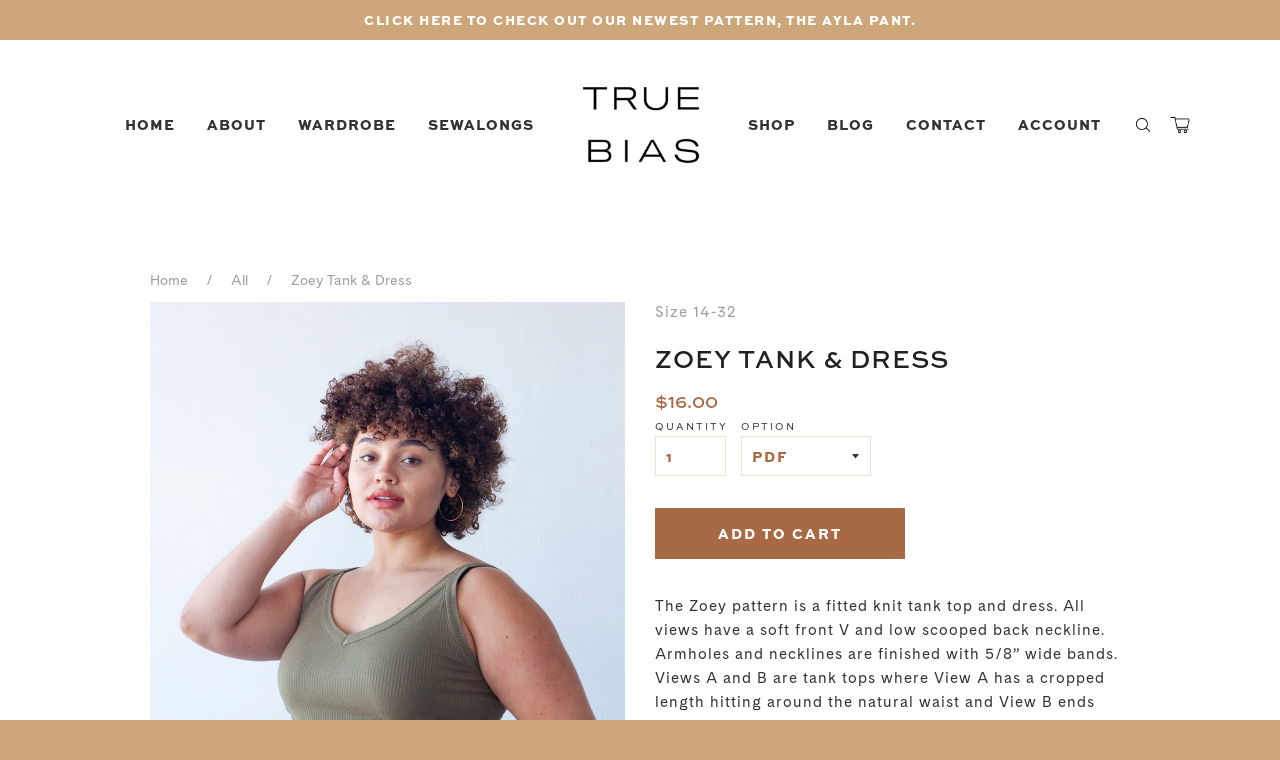

--- FILE ---
content_type: text/css
request_url: https://truebias.com/cdn/shop/t/13/assets/ets_mm_app.css?v=34833717821461742931708983886
body_size: 6071
content:
/** Shopify CDN: Minification failed

Line 106:2 Unexpected "{"
Line 159:0 Expected "}" to go with "{"

**/
.ets_megamenu:not(.mm-mobile) ul.list-menus{display:flex;flex-wrap:wrap;position:relative;margin:0 auto;z-index:999}
.ets_megamenu ul.list-menus{max-width:100%}.ets_megamenu:not(.mm-mobile) .list-menus .menu-item{float:left;display:block}.ets_mm_embeddedcode.ets_megamenu{z-index:1000}button.ets-mm-toggle-menu-mobile{padding:5px 0;border:none;background:0 0;outline:0;box-shadow:0px !important;margin-left:15px;display:inline-block}span.icon-menu-toggle{width:24px;height:2px;display:block;background:#444;margin:4px 0}span.height_tab_overlay{position:absolute;left:250px;width:100px;top:0}.open-vertical-menu>.menu-item-header-title span.main-menu-item-text:after{display:none!important}@keyframes transition_default{from{margin-top:25px}100%{margin-top:0}}@-webkit-keyframes transition_default{from{margin-top:25px}100%{margin-top:0}}.break-col{clear:both}.ets_mm_item_disabled{display:none!important}.ets_megamenu,.ets_mm_cart_link{position:relative}.ets_mm_cart_link .ets_mm_cart_count{position:absolute;top:-10px;right:-10px;background-color:#1b4b72;border-radius:8px;width:auto;min-width:18px;height:18px;font-size:12px;text-align:center;color:#fff}.menu-item .list-columns ul{padding:0;margin:0}.menu-item.align-auto .list-columns{left:0}@media (min-width:768px){.transition_menu_scale_down .menu-item>.list-tabs,.transition_menu_scale_down .menu-item>ul.list-columns{transform-origin:top center;-webkit-transform-origin:top center;animation:scaleDown1 .3s ease-in both;-webkit-animation:scaleDown1 .3s ease-in both;animation-iteration-count:1;-webkit-animation-iteration-count:1;animation-timing-function:linear;-webkit-animation-timing-function:linear}@-webkit-keyframes scaleDown1{0%{opacity:0;transform:perspective(600px) rotateX(-90deg);-webkit-transform:perspective(600px) rotateX(-90deg)}50%{opacity:1}100%{transform:perspective(0) rotateX(0);-webkit-transform:perspective(0) rotateX(0)}}@keyframes scaleDown1{0%{opacity:0;transform:perspective(600px) rotateX(-90deg);-webkit-transform:perspective(600px) rotateX(-90deg)}50%{opacity:1}100%{transform:perspective(0) rotateX(0);-webkit-transform:perspective(0) rotateX(0)}}.transition_menu_zoom_in .menu-item>.list-columns,.transition_menu_zoom_in .menu-item>.list-tabs{animation:transition_zoomIn .3s ease-in both;animation-iteration-count:1;animation-timing-function:linear;transform-origin:50% 0 0;-webkit-transform-origin:50% 0 0;-moz-transform-origin:50% 0 0;-ms-transform-origin:50% 0 0;-o-transform-origin:50% 0 0}@-webkit-keyframes transition_zoomIn{from{opacity:0;-webkit-transform:scale3d(.3,.3,.3);transform:scale3d(.3,.3,.3)}50%{opacity:1}}@keyframes transition_zoomIn{from{opacity:0;-webkit-transform:scale3d(.3,.3,.3);transform:scale3d(.3,.3,.3)}50%{opacity:1}}.transition_menu_slide_down .menu-item>.list-columns,.transition_menu_slide_down .menu-item>.list-tabs{animation:transition_slidedown 250ms ease-in both;animation-iteration-count:1;animation-timing-function:linear;transform-origin:top}@-webkit-keyframes transition_slidedown{0%{opacity:0;transform-origin:top;transform:scaleY(0)}50%{opacity:1}100%{transform:scaleY(1)}}@keyframes transition_slidedown{0%{opacity:0;transform-origin:top;transform:scaleY(0)}50%{opacity:1}100%{transform:scaleY(1)}}}.block-blog-post .blog-post-img{width:100px;float:left;margin-right:10px;border:1px solid #ddd;margin-top:5px}.block-blog-post li{float:left;margin-bottom:10px;width:100%}.block-blog-post li.blog-post-img{border:1px solid #eee}.block-blog-post li.blog-post-img img{float:left;width:100%}.ets_mm_menu_item_li .menu-item-link{padding:0 15px;position:relative;display:block;color:inherit!important}.ets_megamenu:not(.mm-mobile) .list-menus .menu-item{float:left;display:block}.ets_mm_menu_item_li .menu-item-link span{padding:0}.menu-item-link span svg{width:16px;height:16px}.ets_megamenu li.ets_mm_extra_items{display:flex;display:-webkit-flex}.ets_megamenu li.ets_mm_extra_items{position:absolute;right:0;top:0}.open-vertical-menu ul.list-tabs{display:block!important}.block-contact-form input.form-control,.block-contact-form textarea{outline:0!important}.block-contact-form textarea.form-control{width:100%;border-radius:8px}.has_sub span.main-menu-item-text:after,.has_subs span.main-menu-item-text:after{content:"";border-top:2px solid red;border-right:2px solid red;display:inline-block;width:8px;height:8px;transform:rotate(135deg);margin-left:9px;vertical-align:4px}.ets_mm_extra_items .ets_mm_menu_cart,.ets_mm_search,.ets_mm_search form{display:flex;height:100%}.list-menus.has_extra_cartsearch{padding-right:110px}.ets_mm_search button.ets_mm_submit_search{background:0 0;border:none;padding:0 15px;outline:0!important}.ets_mm_menu_cart a.ets_mm_cart_link{display:flex;outline:0!important;align-items:center;padding:0 15px}.ets_megamenu.overlay-bg-grey.sticky_fixed:before{content:"";left:0}.block-contact-form input.form-control,.block-contact-form textarea.form-control{width:100%;outline:0!important}.ets_megamenu.overlay-bg-grey.active-overlay:hover:before{opacity:1;visibility:visible}.menu-item .list-columns{z-index:9;padding:15px;display:flex;display:-webkit-flex;flex-wrap:wrap;-webkit-flex-wrap:wrap;position:absolute}@media (min-width:1200px){.menu-item .list-columns,.menu-item.ets_mm_menu_item_li .list-tabs{max-width:calc(100vw - 30px)}}.menu-item .list-columns::-webkit-scrollbar{width:0}.block-content a,.block-content a:hover{color:inherit}.menu-item .list-columns::-webkit-scrollbar-track{background:#fff}.ets_mm_menu_item_li li.tab-item{border:1px solid #ddd;border-top:none;margin:0}.ets_mm_menu_item_li li.tab-item:first-child{border-top:1px solid #ddd}.menu-item .list-columns::-webkit-scrollbar-thumb{background:#fff}.menu-item .list-columns::-webkit-scrollbar-thumb:hover{background:#fff}.ets_mm_item_disabled{display:none!important}.ets_mm_search:not(.open) .ets_mm_input_search{display:none}.ets_mm_cart_link{position:relative}.break-col,.mm-break-col{clear:both!important;display:block;width:100%}li.tab-item.open.has-sub>.ets-mm-tab-item-link:before{content:"";position:absolute;right:-1px;width:1px;height:auto;background:#fff;z-index:100;bottom:0;top:0}style+li.menu-item{border-left:none!important}.main-menu-item-text .menu-icon.menu-item-icon{margin-right:5px}.ets_mm_cart_link .ets_mm_cart_count{position:absolute;top:-10px;right:-10px;border-radius:8px;width:auto;min-width:18px;height:18px;font-size:12px;text-align:center;color:#fff}.ets-text-bold{font-weight:700!important}.nav ul{list-style-type:none;padding:0}article{padding:20px 10px;height:auto}section::after{content:"";display:table;clear:both}@media (max-width:600px){article,nav{width:100%;height:auto}}.tab-item.active .tab-item-title:after{content:"";width:2px;top:0;bottom:0;right:-2px;background:#fff;left:auto;position:absolute;z-index:1}iframe{max-width:100%}.clock-group{display:inline-block;text-align:center;padding:0 6px}.clock.flip-clock .digits .clock-group{display:flex;display:-webkit-flex;justify-content:center;-webkit-justify-content:center;min-width:55px;line-height:30px;font-size:24px;font-weight:600;padding:0}.clock.flip-clock .digits{text-align:center;display:inline-block;padding:0 0 3px;margin-right:5px;margin-bottom:5px}.clock.flip-clock .digits{padding-top:20px;position:relative}.clock.flip-clock .digits .text{position:absolute;top:0;left:0;width:100%;text-align:center;font-size:12px}.clock-group span.digit{padding:0 3px;border-radius:2px;margin:0 1px;width:22px;font-size:20px;position:relative}.flip-clock .clock-group span.digit:before{content:"";width:100%;background-color:rgba(255,255,255,.31);position:absolute;left:0;top:50%;height:1px}.normal-clock .digits{display:inline-block;margin-right:6px;min-width:46px;text-align:center;font-size:11px;padding:5px;margin-bottom:12px}.normal-clock .digits:last-child{margin-right:0}.normal-clock .clock-group span.digit{padding:0;margin:0;font-size:22px;font-weight:600}.normal-clock .clock-group{display:block;float:left;width:100%;padding:0}.clock.normal-clock span.base{font-size:24px!important;font-weight:600}.clock.normal-clock .clock-group .digit{width:auto}.clock.normal-clock .digits .text{font-size:12px!important;clear:both;display:block;line-height:1}.digits .text{color:#777}.w_14{width:14px}.h_14{height:14px}.ets_text_uppercase{text-transform:uppercase}.menu-item a:hover{text-decoration:none!important}.float-left{float:left}.text-center{text-align:center}.menu-item-header a svg{width:15px;height:13px;fill:inherit}.menu-item-header>a{display:flex;display:-webkit-flex;align-items:center;justify-content:center;-webkit-align-items:center;-webkit-justify-content:center;text-decoration:none!important}.tab-menu-item-text{word-break:break-word}.mm_bubble_text{display:inline-block;font-size:10px!important;right:-10px;line-height:14px;margin-left:0;padding:2px 5px!important;position:absolute;color:#fff;text-transform:capitalize;top:-20px;font-weight:600;white-space:nowrap}.form-group.show_countdown_clock{margin-top:10px}.ets-tab-content li{list-style:none;position:relative}.ets-tab-content ul{padding:0;position:relative}.ets-tab-content img{display:block;max-width:100%}img.ets-modal-header-img{max-width:100%;display:block}div[class*=ets-col-]{padding:0 15px;float:left}.block-html-content iframe,.menu-item iframe{max-width:100%;margin-top:5px}.mm_blocks_ul h4.ets_title_mm_block,.mm_blocks_ul h4.heading-title{font-weight:600;text-transform:none;border-bottom:1px solid #ddd;padding-bottom:10px;margin-bottom:10px}h4.mm_product_name::first-letter{text-transform:uppercase}span.main-menu-item-text{position:relative}*{box-sizing:border-box}.menu-column-blocks a{cursor:pointer}span.mm_product_thumb{display:inline-block;width:120px;margin-right:20px;position:relative}.mm_block_type_product{display:flex;display:-webkit-flex;width:100%;margin-bottom:20px}.mm_block_type_product .mm_product_info{width:calc(100% - 150px);width:-webkit-calc(100% - 150px);display:inline-block}.mm_blocks_ul{margin-bottom:20px;line-height:1.75}.menu-item>ul{list-style:none;padding:0 5px;margin:0;background:#fff;border:1px solid #ddd;display:flex;flex-wrap:wrap;}
.menu-column{float:left;margin:0;min-width:100px;padding:0 15px 10px;position:relative;line-height:1.75}
.menu-item-header{float:left;line-height:24px;width:auto;margin-right:0;margin-bottom:0}
.menu-item-header a{cursor:pointer}.menu-item .list-columns,.menu-item .list-columns li{list-style:none;display:block}
h4.ets_title_mm_block{clear:left;color:#555;display:block;font-family:Open Sans,sans-serif;font-size:14px;font-weight:600;margin-top:7px;padding-bottom:12px;width:100%;padding-left:0;margin-bottom:10px;padding-right:0;}
.ets_text_uppercase{text-transform:uppercase}.ets_enable_heading_divider{border-bottom:1px solid #e7e7e7}.menu-column-blocks{position:relative}.menu-column-blocks li{position:relative;list-style:none}
.menu-item ul{margin:0;padding:0;list-style:none}.blog-post-img a>svg{float:left}.ets_mm_menu_item_li.menu-item{white-space:normal}.ets_mm_menu_item_li .submenu-item-content p{margin-bottom:5px}.menu-item-header .menu-item-action{position:absolute;min-width:73px;bottom:100%;right:0;opacity:0;margin-bottom:0;visibility:hidden;transition:all .2s;-webkit-transition:all .2s}.mm-break-col{clear:both}.block-contact-form input.form-control{border-radius:5px;width:100%;outline:0!important;box-shadow:0px !important;}.block-contact-form label{color:#de1c7e}.block-contact-form input.form-control::-webkit-input-placeholder,.block-contact-form textarea.form-control::-webkit-input-placeholder{opacity:.8!important;font-size:12px}.block-contact-form input.form-control:-ms-input-placeholder,.block-contact-form textarea.form-control:-ms-input-placeholder{opacity:.8!important;font-size:12px}.block-contact-form input.form-control::placeholder,.block-contact-form textarea.form-control::placeholder{opacity:.8!important;font-size:12px}@media (min-width:768px){.ets-col-sm-12,.mm-col-12{width:100%}.ets-col-sm-11,.mm-col-11{width:91.66667%}.ets-col-sm-10,.mm-col-10{width:83.33333%}.ets-col-sm-9,.mm-col-9{width:75%}.ets-col-sm-8,.mm-col-8{width:66.66667%}.ets-col-sm-7,.mm-col-7{width:58.33333%}.ets-col-sm-6,.mm-col-6{width:50%}.ets-col-sm-5,.mm-col-5{width:41.66667%}.ets-col-sm-4,.mm-col-4{width:33.33%}.ets-col-sm-3,.mm-col-3{width:25%}.ets-col-sm-2,.mm-col-2{width:16.66667%}.ets-col-sm-1{width:8.33333%}}@media (min-width:992px){.ets-col-md-12{width:100%}.ets-col-md-11{width:91.66667%}.ets-col-md-10{width:83.33333%}.ets-col-md-9{width:75%}.ets-col-md-8{width:66.66667%}.ets-col-md-7{width:58.33333%}.ets-col-md-6{width:50%}.ets-col-md-5{width:41.66667%}.ets-col-md-4{width:33.33%}.ets-col-md-3{width:25%}.ets-col-md-2{width:16.66667%}.ets-col-md-1{width:8.33333%}}@media (min-width:1200px){.ets-col-lg-12{width:100%}.ets-col-lg-11{width:91.66667%}.ets-col-lg-10{width:83.33333%}.ets-col-lg-9{width:75%}.ets-col-lg-8{width:66.66667%}.ets-col-lg-7{width:58.33333%}.ets-col-lg-6{width:50%}.ets-col-lg-5{width:41.66667%}.ets-col-lg-4{width:33.33%}.ets-col-lg-3{width:25%}.ets-col-lg-2{width:16.66667%}.ets-col-lg-1{width:8.33333%}}@media (max-width:767px){.ets-col-xs-12{width:100%}.ets-col-xs-11{width:91.66667%}.ets-col-xs-10{width:83.33333%}.ets-col-xs-9{width:75%}.ets-col-xs-8{width:66.66667%}.ets-col-xs-7{width:58.33333%}.ets-col-xs-6{width:50%}.ets-col-xs-5{width:41.66667%}.ets-col-xs-4{width:33.33%}.ets-col-xs-3{width:25%}.ets-col-xs-2{width:16.66667%}.ets-col-xs-1{width:8.33333%}}.ets-mm-countdown .flap{display:none;position:absolute;width:100%;height:50%;background-color:#fff;left:0;top:0;border-radius:2px 2px 0 0;transform-origin:50% 100%;backface-visibility:hidden;overflow:hidden}.ets-mm-countdown .flap::before{content:attr(data-content);position:absolute;left:0;width:100%}.ets-mm-countdown .flap.back::before{top:100%;transform:translate(-50%,-50%) rotateZ(180deg)}.ets-mm-countdown .flap.back{transform:rotateY(180deg)}.ets-mm-countdown.ets-mm-countdown-id_block .flap.front{animation:ets-mm-flip-down-front-id_block .5s ease-in both}.ets-mm-countdown.ets-mm-countdown-id_block .flap.back{animation:ets-mm-flip-down-back-id_block .5s ease-in both}.ets-mm-countdown.ets-mm-countdown-id_block .flap.under{animation:ets-mm-fade-under-id_block .5s ease-in both}@keyframes ets-mm-flip-down-front-id_block{0%{transform:rotateX(0);background-color:#000;color:#ec434a}100%{transform:rotateX(-180deg);background-color:#000;color:#992c30}}@keyframes ets-mm-flip-down-back-id_block{0%{transform:rotateY(180deg) rotateX(0);background-color:#000;color:#992c30}100%{transform:rotateY(180deg) rotateX(180deg);background-color:#000;color:#ec434a}}@keyframes ets-mm-fade-under-id_block{0%{background-color:#000;color:#992c30}100%{background-color:#000;color:#ec434a}}.menu-item .sub_menu_top.tab-item .list-columns.tab-columns{margin-top:-45px}.ets_mm_menu_item_li li.tab-item:last-child{border-bottom:1px solid #ccc!important}.tab-item{width:100%;padding:0;float:left;background:#fff;clear:both}.ets_mm_menu_item_li li.tab-item>.ets-mm-tab-item-link{display:block;position:relative;text-align:left}.menu-tab{position:relative}.ets_mm_menu_item_li .tab-item>.ets-mm-tab-item-link{width:100%;display:block;padding:0}.ets_mm_menu_item_li li.tab-item>.ets-mm-tab-item-link .tab-menu-item-text{display:block;padding:10px 15px}.tab-item .tab-item-action{position:absolute;right:0;top:0;opacity:0;visibility:hidden;transition:all .2s;-webkit-transition:all .2s}i.tab-icon.tab-icon-font{line-height:1;vertical-align:middle}.menu-item.ets_mm_menu_item_li .list-tabs{top:100%;left:0;background:0 0;border:none;padding:0;display:block}.tab-item .display-content-tab:hover .tab-item-action{opacity:1;visibility:visible}.tab-item-title{position:relative;padding:15px;display:inline-block;width:100%}.tab-item-icon svg,.tab-menu-item-text svg{width:16px;margin-right:6px;height:16px}.tab-item-img img,.tab-menu-item-text img{width:16px;vertical-align:middle;margin-right:6px}span.menu-item-img img{width:16px}img{max-width:100%}.menu-item-header.active-item>a{color:#fff}.block-product-item .product-wrapper{width:100%}.block-product-item .product-wrapper .product-img{width:100px;margin-right:10px;min-width:100px}.mm-menu-column-container a{padding-left:0;padding-right:0}@media (min-width:768px){ul.list-columns.tab-columns.from_top{top:0!important;background-color:#fff!important;border:1px solid #ddd}.menu-column-blocks .menu-column-blocks-item{margin-bottom:0;position:relative;padding:5px 0;transition:all .2s;min-height:40px;text-align:left}.ets_mm_menu_item_li .list-tabs .list-columns{margin:0 0 0 -1px}.menu-item.ets_mm_menu_item_li .list-columns.tab-columns{left:20%;top:auto;background-color:#fff}.transition_menu_slide_down .list-menus .menu-item .list-tabs{height:auto}.menu-item.ets_mm_menu_item_li .list-tabs{position:absolute;top:100%;height:0;border:none}.menu-item .list-columns{max-height:calc(100vh - 140px);overflow:auto}}@media (max-width:767px){.ets_mm_choose_display_options{background-color:#fff;padding:15% 50px;position:relative}.ets_mm_choose_display_options:before{opacity:.4}}.ets_megamenu .submenu-item-heading{display:block;margin-bottom:5px;padding-left:0;padding-right:0}.ets_megamenu .submenu-item-content a,.ets_mm_menu_item_li .block-product-item .product-title a,.menu-column-blocks a{padding:0;display:block}.ets_mm_menu_item_li .block-product-item .product-img{width:100px;margin-right:10px;display:inline-block;float:left;margin-top:5px}.menu-column .image-wrapper{display:block;padding-top:5px}.menu-column-blocks .block-product-item .product-wrapper{display:block;width:100%}.menu-column-blocks .product-img a{padding:0}.menu-item .product-img img{border:1px solid #ddd;float:left}.block-product li.block-product-item{margin-bottom:10px;display:flex;width:100%}.block-blog-post li a{display:block;padding:0;position:relative}.menu-item .product-price span.price-compare{color:#aaa;text-decoration:line-through;font-style:italic;margin-right:8px}.menu-item .product-price span{width:100%;display:block;margin:0}.menu-item .product-info .product-title{margin-bottom:5px}.blog-post-img img{float:left}.block-contact-form button.btn.btn-primary{border-radius:5px;float:right;line-height:1.5;padding:5px 20px;font-weight:600;letter-spacing:0}.block-contact-form .form-group{margin-bottom:15px}.normal-clock .clock-group .digit{display:inline-block;margin:0;padding:0;line-height:1;text-align:center}.ets_megamenu.mm-mobile .ets_mm_menu_item_li .list-tabs .tab-item:not(.open)>.list-columns.tab-columns,.ets_megamenu.mm-mobile .ets_mm_menu_item_li:not(.open)>.list-columns,.ets_megamenu.mm-mobile .ets_mm_menu_item_li:not(.open)>.list-tabs,.ets_mm_menu_item_li.menu-item .list-tabs .tab-item:not(.open) .list-columns.tab-columns,.ets_mm_menu_item_li:not(.open)>.list-columns,.ets_mm_menu_item_li:not(.open)>.list-tabs,.ets_mm_search:not(.open) .ets_mm_input_search{display:none}.ets_megamenu.mm-mobile .menu-item.has_subs{position:relative}.sticky-menu-center.sticky_fixed ul.list-menus{justify-content:center}.ets-item-header-mobile+.menu-item.menu-item-header.ets_mm_menu_item_li{border-left:none}.has_subs .btn-toggle-item{width:40px;height:50px;display:none;top:0;right:0;position:absolute;margin-top:0;bottom:0;text-align:center;justify-content:center;align-items:center;cursor:pointer;line-height:1}.has_subs .tab-item.has-sub .btn-toggle-item{height:40px}i.ets_svg.icon_bars{fill:#fff;line-height:16px;display:inline-block;margin-right:4px;float:left;margin-top:3px}.block-product-item svg.placeholder-svg,.blog-post-img svg.placeholder-svg{width:100%;height:auto}.block-contact-form textarea.form-control{width:100%;border-radius:5px}.clock.flip-clock .digits .clock-group{display:flex;display:-webkit-flex;justify-content:center;-webkit-justify-content:center;min-width:55px;line-height:30px;font-size:24px;font-weight:600;padding:0}.clock-group{display:inline-block;text-align:center;padding:0 6px}.clock.flip-clock .digits{text-align:center;display:inline-block;padding:0 0 3px;margin-right:5px;margin-bottom:5px}.clock.flip-clock .digits{padding-top:20px;position:relative}.clock.flip-clock .digits .text{position:absolute;top:0;left:0;width:100%;text-align:center;font-size:12px!important}.clock-group span.digit{padding:0 3px;border-radius:2px;margin:0 1px;width:22px;font-size:20px;position:relative}.flip-clock .clock-group span.digit:before{content:"";width:100%;background-color:rgba(255,255,255,.31);position:absolute;left:0;top:50%;height:1px;}
.ets-mm-countdown .flap{display:none;position:absolute;width:100%;height:50%;background-color:#fff;left:0;top:0;border-radius:2px 2px 0 0;transform-origin:50% 100%;backface-visibility:hidden;overflow:hidden}
  .ets-mm-countdown .flap::before{content:attr(data-content);position:absolute;left:0;width:100%}.ets-mm-countdown .flap.back::before{top:100%;transform:translate(0,-50%) rotateZ(180deg);}
.ets-mm-countdown .flap.back{transform:rotateY(180deg)}.menu-item-header a i.icon-svg{line-height:16px;vertical-align:middle;display:inline-block;text-decoration:none}
.ets-mm-countdown[data-animate-type=FLIP] .flap.front{animation:ets-mm-flip-down-front-id_block .5s ease-in both}.ets-mm-countdown[data-animate-type=FLIP] 
.flap.back{animation:ets-mm-flip-down-back-id_block .5s ease-in both}.ets-mm-countdown[data-animate-type=FLIP] 
.flap.under{animation:ets-mm-fade-under-id_block .5s ease-in both}@keyframes ets-mm-flip-down-front-id_block{0%{transform:rotateX(0);background-color:#000;color:#ec434a}100%{transform:rotateX(-180deg);background-color:#000;color:#992c30}}@keyframes ets-mm-flip-down-back-id_block{0%{transform:rotateY(180deg) rotateX(0);background-color:#000;color:#992c30}100%{transform:rotateY(180deg) rotateX(180deg);background-color:#000;color:#ec434a}}@keyframes ets-mm-fade-under-id_block{0%{background-color:#000;color:#992c30}100%{background-color:#000;color:#ec434a}}@keyframes RightToLeft{0%{left:100%!important}100%{left:0!important}}@-webkit-keyframes RightToLeft{0%{left:100%!important}100%{left:0!important}}.clock-group .digit{padding:0 3px;border-radius:2px;margin:0 1px;width:22px;font-size:20px;position:relative}.ets-mm-countdown .flap.front{z-index:1}.sticky_fixed .menu-item>ul.list-columns,.sticky_fixed .menu-item>ul.list-tabs{margin-left:auto!important;margin-right:auto!important}.flip-clock .clock-group .digit:before{content:"";width:100%;background-color:rgba(255,255,255,.31);position:absolute;left:0;top:50%;height:1px}.tab-item.has-sub>.ets-mm-tab-item-link>span.tab-menu-item-text:before{content:"";position:absolute;width:8px;height:8px;border-top:2px solid red;border-right:2px solid red;transform:rotate(45deg);right:10px;top:50%;margin-top:-4px}.menu-column-blocks-item img.mm-block-img{width:100%}.alignment-center.ets-mm-countdown{text-align:center}.ets-mm-countdown>.clock{display:inline-block}.ets_megamenu.mm-mobile .menu-item.menu-item-header{width:100%!important}.ets_megamenu.mm-mobile .menu-item.menu-item-header .menu-item-link{justify-content:left;height:auto;min-height:0;line-height:50px}.menu-item-header-title{position:relative}.main-menu-item-background-active .menu-item.open .menu-item-header-title:before{content:"";position:absolute;bottom:-1px;height:1px;z-index:11;background:#fff;left:0;right:0}@media (min-width:768px){.ets_megamenu.sticky-menu.sticky_fixed,.ets_megamenu.sticky-menu.sticky_fixed11{background:#fff;position:fixed;top:0;left:0;width:100%;right:0;z-index:10000;box-shadow: 0px !important;-webkit-box-shadow:0px !important;}}.ets_megamenu.sticky-menu.sticky_fixed11~.ets_mm_height_sticky,.ets_megamenu.sticky-menu.sticky_fixed~.ets_mm_height_sticky{display:block}.ets-mm-toggle-menu-mobile.ets-mm-hidden,.ets_mm_embeddedcode.ets_megamenu.mm-mobile:not(.open)>ul,.ets_mm_height_sticky{display:none}.ets_mm_embeddedcode.ets_megamenu.overlay-bg-grey:before,.ets_mm_embeddedcode.overlay-bg-grey~.page-container:before,.page-container:before{content:"";background-color:rgba(0,0,0,.7);position:absolute;left:0;top:0;bottom:0;z-index:1111;right:0;display:none}.ets_mm_embeddedcode.overlay-bg-grey.active-overlay~.page-container:before,body.active-overlay .page-container:before{display:block!important}.menu_header_title_sub,li.ets-item-header-mobile{display:none!important}.menu_header_title_sub .close_menu svg{margin-right:0}.menu_header_title_sub span.close_menu{float:right}.menu_header_title_sub span.back_to_item{float:left;width:calc(100% - 24px);text-align:center}.ets_mm_menu_item_li.menu-item.align-left .list-tabs{left:auto;right:auto}li.menu-item.align-right{direction:rtl}li.menu-item.align-right .menu-item-header-title,li.menu-item.align-right ul.list-columns{direction:ltr}.menu_header_title_sub span.back_to_item svg{float:left}li.back_to_item.js-ets-mm-back-item{display:none}.active-overlay .page-container{position:relative;z-index:1}.transition_mobile_right i.ets_svg.icon_angle_left,i.ets_svg.icon_angle_right{display:none}.transition_mobile_right i.ets_svg.icon_angle_right{display:inline-block;float:right;margin-top:1px}i.ets_svg.icon_angle_left{float:left;margin-top:1px}span.text-back-btn.toggle_menu_icon{float:right}@media (min-width:768px){.menu-item-header,.tab-item{position:static!important}.ets_megamenu .ets_mm_menu_item_li.menu-item{border-top:none}span.ets-menu-text-embedded{display:none}}@media (max-width:767px){ul.mm-embedded.list-menus{position:absolute;top:100%;z-index:100;border-top:1px solid #eee;background:#fff;width:100%}.menu-item-header{width:auto!important}.ets_megamenu .ets_mm_menu_item_li li.tab-item:last-child{border-bottom:none}.ets_megamenu.sticky-menu.hide-sticky-menu-on-mobile~.ets_mm_height_sticky{display:none!important}.menu-item .list-columns{padding-top:0}.ets_mm_menu_item_li.menu-item.open .list-tabs{height:auto;position:relative;width:100%!important;top:auto;left:auto;z-index:auto;display:flex;display:-webkit-flex;flex-wrap:wrap;-webkit-flex-wrap:wrap;border-bottom:1px solid #eee}.mm-mobile .has_subs .btn-toggle-item{display:flex}.menu-item.open>.menu-item-header-title>span.btn-toggle-item>i.ets_svg,.tab-item.open>span.btn-toggle-item>i.ets_svg{transform:rotate(90deg);-webkit-transform:rotate(90deg)}.menu-item .list-tabs li.tab-item{width:100%!important;position:relative;border-left:none;flex-wrap:wrap;border-right:none;border-top:none}.open-vertical-menu>.menu-item-header-title>.btn-toggle-item{display:none}.ets_mm_embeddedcode.ets_megamenu,.ets_mm_embeddedcode.ets_megamenu.transition_mobile_bottom{position:relative;z-index:auto;width:100%}.ets_megamenu.transition_mobile_bottom ul.mm-embedded.list-menus{box-shadow:0px !important;-webkit-box-shadow:0px !important;}.menu_header_title_sub svg{vertical-align:-4px;margin-right:9px;font-weight:600;width:20px;height:20px;fill:#ffffff}.menu_header_title_sub:hover svg{fill:#333}.ets_megamenu.mm-mobile .menu-item.menu-item-header .menu-item-link{width:100%!important}.ets_megamenu.sticky-menu-center.sticky_fixed ul.list-menus{max-height:calc(100vh - 50px);overflow:auto}.ets_megamenu.overlay-bg-grey:before,.has_sub span.main-menu-item-text:after,.has_subs span.main-menu-item-text:after,.tab-item>.ets-mm-tab-item-link>span.tab-menu-item-text:before{display:none}.ets_mm_embeddedcode.ets_megamenu{display:flex;max-width:100%;padding:5px 0;background:#fff;align-items:center;border-bottom:1px solid #eee}.ets-menu-text-embedded{text-transform:uppercase;font-weight:600;line-height:1;display:inline-block;vertical-align:middle;padding-left:10px}.menu-item .menu-column{padding:0;width:100%}.ets_megamenu:not(.hide-sticky-menu-on-mobile) .menu-item .list-columns{max-height:100%}.ets_megamenu.transition_mobile_bottom{position:absolute;left:0;width:100%;z-index:100}.transition_mobile_floating span.ets_close_overlay,.transition_mobile_right span.ets_close_overlay{position:fixed;right:0;width:calc(100% - 320px);top:0;bottom:0;background-color:rgba(0,0,0,.7)}.transition_mobile_right span.ets_close_overlay{right:auto;left:0}.menu-item-header-title{display:flex;display:-webkit-flex;width:100%;transition:all .3s;-webkit-transition:all .3s;position:relative}li.ets-item-header-mobile{background:#000;color:#fff;fill:#fff;padding:15px 15px;text-transform:uppercase;font-weight:700;font-size:16px;position:sticky;top:0;z-index:10;min-height:50px}.ets_megamenu.mm-mobile .menu-item.menu-item-header{border-left:none;z-index:1;list-style:none;margin:0}span.ets-close-mobile{height:30px;position:absolute;top:30px;margin-top:-15px;right:10px;cursor:pointer;float:right;cursor:pointer}.menu-item.align-auto .list-columns{border:none;max-width:100%!important}.ets_megamenu .menu-item>.list-columns{border-top:1px solid #ddd}.menu-item.align-auto .tab-item .list-columns{width:100%!important;clear:both!important;float:left!important;left:auto!important;border:none!important;border-top:1px solid #ddd!important}.ets_megamenu.sticky-menu-center.hide-sticky-menu-on-mobile:not(.transition_mobile_floating):not(.transition_mobile_right):not(.transition_mobile_fullscreen) ul.list-menus,.hide-sticky-menu-on-mobile:not(.transition_mobile_floating):not(.transition_mobile_right):not(.transition_mobile_fullscreen) .menu-item .list-columns{max-height:none!important;max-width:100%;width:100%!important;left:auto!important}.ets_megamenu.mm-mobile .menu-item.has_subs.open>.menu-item-header-title .btn-toggle-item:after{transform:rotate(-45deg);-webkit-transform:rotate(-45deg);margin-top:8px}li.tab-item.has-sub.open span.btn-toggle-item:after{transform:rotate(-45deg)!important;-webkit-transform:rotate(-45deg)!important;margin-top:8px}.ets_megamenu.mm-mobile{position:absolute;z-index:999}nav.ets_megamenu.mm-mobile{transition:none!important}.ets_megamenu.mm-mobile.hide-sticky-menu-on-mobile.transition_menu_bottom,.menu-item .list-columns,.transition_mobile_bottom ul.list-columns{position:relative}.list-menus{max-width:100%}.ets_megamenu.transition_mobile_floating,.ets_megamenu.transition_mobile_fullscreen,.ets_megamenu.transition_mobile_right{transform:none!important}.transition_mobile_floating .mobile-nav.list-menus,.transition_mobile_fullscreen .mobile-nav.list-menus,.transition_mobile_right .mobile-nav.list-menus{transform:translateX(-100%);-webkit-transform:translateX(-100%);position:fixed;top:0;left:0;margin:0;bottom:0;background:#fff;z-index:100;max-width:300px;width:100%;overflow:auto;transition:all .3s;-webkit-transition:all .3s}.transition_mobile_right .mobile-nav.list-menus{transform:translateX(100%);-webkit-transform:translateX(100%);left:auto;right:0}.transition_mobile_fullscreen .mobile-nav.list-menus{transform:translateY(-100%);-webkit-transform:translateY(-100%);max-width:100%}.transition_mobile_floating.js-menu--is-open .mobile-nav.list-menus,.transition_mobile_fullscreen.js-menu--is-open .mobile-nav.list-menus,.transition_mobile_right.js-menu--is-open .mobile-nav.list-menus{transform:none;-webkit-transform:none;box-shadow:0px !important;-webkit-box-shadow:0px !important;}.transition_mobile_floating ul.mm-embedded.list-menus,.transition_mobile_fullscreen ul.mm-embedded.list-menus,.transition_mobile_right ul.mm-embedded.list-menus{position:fixed;top:0;bottom:0;background:#fff;transform:translateY(-100%);-webkit-transform:translateY(-100%);border-top:none;left:0;}
  .transition_mobile_floating.active_transition_css ul.mm-embedded.list-menus,.transition_mobile_fullscreen.active_transition_css ul.mm-embedded.list-menus{transition:all .1s;-webkit-transition:all .1s}.transition_mobile_floating .list-menus{border-right:1px solid #ddd}.transition_mobile_floating ul.mm-embedded.list-menus,.transition_mobile_right ul.mm-embedded.list-menus{width:320px!important;display:block!important;transform:translateX(-100%);-webkit-transform:translateX(-100%);max-width:100%}.transition_mobile_right .list-menus,.transition_mobile_right ul.mm-embedded.list-menus{border-left:1px solid #ddd;left:auto!important;right:0!important;transform:translateX(100%);-webkit-transform:translateX(100%)}.transition_mobile_floating.open ul.mm-embedded.list-menus,.transition_mobile_fullscreen.open ul.mm-embedded.list-menus,.transition_mobile_right.open ul.mm-embedded.list-menus{transform:none;max-height:100%;overflow-y:auto;overflow-x:hidden}.ets_megamenu.transition_mobile_floating li.ets-item-header-mobile,.ets_megamenu.transition_mobile_fullscreen li.ets-item-header-mobile,.ets_megamenu.transition_mobile_right li.ets-item-header-mobile{display:block!important}.ets_megamenu .submenu-item-heading{margin-top:15px}}@media (max-width:767px){body .ets_megamenu,body .ets_megamenu.sticky-menu.sticky_fixed,body .ets_megamenu.sticky-menu.sticky_fixed11{background-color:#fff}body .menu-item.open .menu-item-header-title{background-color:#eee}body .ets_mm_menu_item_li .menu-item-header-title,body .menu-item.open .menu-item-header-title{color:#000;fill:#000000}body .ets_mm_menu_item_li.menu-item{border-top:1px solid #ddd}body .main-menu-item-background-active .menu-item.open .menu-item-header-title:before{background-color:#ddd}.ets_megamenu .menu-item>.list-columns{border-top:1px solid #ddd;float:left;width:100%}body .ets_mm_menu_item_li .tab-item.open>.ets-mm-tab-item-link,body .ets_mm_menu_item_li .tab-item:hover>.ets-mm-tab-item-link,body .ets_mm_menu_item_li .tab-item>.ets-mm-tab-item-link,body .ets_mm_menu_item_li .tab-item>.ets-mm-tab-item-link:hover{color:#222;fill:#222222;background-color:#fff}body .ets_mm_menu_item_li .tab-item.open>.btn-toggle-item,body .ets_mm_menu_item_li .tab-item:hover>.btn-toggle-item:hover{color:#222;fill:#222222}.ets_mm_menu_item_li.menu-item.open .list-tabs{border:none}}@media (max-width:0px){.transition_mobile_floating li.back_to_item.js-ets-mm-back-item,.transition_mobile_fullscreen li.back_to_item.js-ets-mm-back-item,.transition_mobile_right li.back_to_item.js-ets-mm-back-item{display:block}.transition_mobile_floating ul.list-columns,.transition_mobile_fullscreen ul.list-columns,.transition_mobile_right ul.list-columns{position:absolute;top:0}.ets_megamenu.mm-mobile.open_sub_leve2 .menu-item.has_subs,.ets_megamenu.transition_mobile_floating .list-menus .menu-item.open .list-tabs,.ets_megamenu.transition_mobile_fullscreen .list-menus .menu-item.open .list-tabs,.ets_megamenu.transition_mobile_right .list-menus .menu-item.open .list-tabs{position:static}.ets_megamenu.transition_mobile_floating .list-menus .menu-item.open .list-tabs .list-columns,.ets_megamenu.transition_mobile_fullscreen .list-menus .menu-item.open .list-tabs .list-columns,.ets_megamenu.transition_mobile_right .list-menus .menu-item.open .list-tabs .list-columns{position:absolute;top:0}.ets_megamenu.transition_mobile_floating.open_sub_leve2 li.menu_header_title_sub,.ets_megamenu.transition_mobile_fullscreen.open_sub_leve2 li.menu_header_title_sub,.ets_megamenu.transition_mobile_right.open_sub_leve2 li.menu_header_title_sub{display:block!important;width:calc(100% + 30px);margin:-15px -15px 10px;background:#000;color:#fff;padding:15px 15px;text-transform:uppercase;font-weight:700;font-size:16px;position:sticky;top:-15px;z-index:1}.transition_mobile_floating ul.mm-embedded.list-menus .menu-item.has_subs .btn-toggle-item:after,.transition_mobile_fullscreen ul.mm-embedded.list-menus .menu-item.has_subs .btn-toggle-item:after,.transition_mobile_right ul.mm-embedded.list-menus .menu-item.has_subs .btn-toggle-item:after{transform:rotate(45deg);-webkit-transform:rotate(45deg)}.ets_megamenu.mm-mobile.transition_mobile_floating .menu-item.has_subs .btn-toggle-item,.ets_megamenu.mm-mobile.transition_mobile_fullscreen .menu-item.has_subs .btn-toggle-item,.ets_megamenu.mm-mobile.transition_mobile_right .menu-item.has_subs .btn-toggle-item{width:20px;right:0;top:0;margin-right:-20px;transform:translateX(-35px)}.transition_mobile_floating .menu-item>ul.list-columns,.transition_mobile_floating .tab-item>ul.list-columns,.transition_mobile_fullscreen .menu-item>ul.list-columns,.transition_mobile_fullscreen .tab-item>ul.list-columns,.transition_mobile_right .menu-item>ul.list-columns,.transition_mobile_right .tab-item>ul.list-columns{position:absolute;top:0;border:none;left:100%;transition:all .3s;-webkit-transition:all .3s}.transition_mobile_floating.open_sub_leve2 .menu-item>ul.list-columns,.transition_mobile_floating.open_sub_leve2 .tab-item>ul.list-columns,.transition_mobile_fullscreen.open_sub_leve2 .menu-item>ul.list-columns,.transition_mobile_fullscreen.open_sub_leve2 .tab-item>ul.list-columns,.transition_mobile_right.open_sub_leve2 .menu-item>ul.list-columns,.transition_mobile_right.open_sub_leve2 .tab-item>ul.list-columns{left:0;animation:RightToLeft .3s ease-in both;animation-iteration-count:1;animation-timing-function:linear}.ets_megamenu.mm-mobile.transition_mobile_floating .arrow-item,.ets_megamenu.mm-mobile.transition_mobile_fullscreen .arrow-item,.ets_megamenu.mm-mobile.transition_mobile_right .arrow-item{display:flex;position:static}.ets_megamenu.transition_mobile_floating.open_sub_leve2 .menu-item-header-title,.ets_megamenu.transition_mobile_fullscreen.open_sub_leve2 .menu-item-header-title,.ets_megamenu.transition_mobile_right.open_sub_leve2 .menu-item-header-title{transform:translateX(-100%);-webkit-transform:translateX(-100%)}}.ets_mm_menu_hidden>ul{display:none!important}

.tmenu_item--root>.tmenu_submenu {
    height: auto!important;
    top: auto!important;
    position: absolute;
    clip: auto;
    margin-left: 0!important;
    margin-right: 0!important;
    background: #fff;
    -webkit-box-shadow: 0px !important;
    box-shadow:inset 0 0 0 0px #fff,0px 0px 0px 0px rgba(0,0,0,0)!important
}
  
.tmenu_image--left {
    display: -webkit-box!important;
    display: -ms-flexbox!important;
    display: flex!important;
    -webkit-box-orient: horizontal;
    -webkit-box-direction: normal;
    -ms-flex-direction: row;
    flex-direction: row;
    -webkit-box-align: center;
    -ms-flex-align: center;
    align-items: center;
    -webkit-box-pack: start;
    -ms-flex-pack: start;
    justify-content: flex-start; 
    max-width: 5px !important;
}

  .tmenu_nav .tmenu_item--root > .tmenu_item_link {
    font-family: inherit;
    font-size: 14px !important;
    font-weight: 900 !important;
    font-style: inherit; font-family: sweet-sans-pro, sans-serif !important;
font-weight: 600 !important;
    letter-spacing: 1px;}
  
.tmenu_item--root>.tmenu_item_link .tmenu_image>img {margin: 0px 50px !important;}
.tmenu_item_text:hover {
color: #B2653E !important;padding-bottom: 0px;
border-bottom: 1.5px #B2653E solid;font-weight: 900;}

.tmenu_item_text{
padding-bottom: 0px;border-bottom:1.5px transparent solid;
font-weight: 900;}

.tmenu_submenu .tmenu_item_text:hover {
color: #fff;padding-bottom: 0px;
border-bottom: 0px #B2653E solid;font-weight: 900;}

.tmenu_submenu .tmenu_item_text{
padding-bottom: 0px;border-bottom:0px #fff solid;}

.tmenu_item_has_child .tmenu_item_text{
padding-bottom: 0px;border-bottom:1.5px transparent solid;font-weight: 900;}

.tmenu_item_has_child .tmenu_item_text:hover{
padding-bottom: 0px;
border-bottom:1.5px #B2653E solid;font-weight: 900;}

.tmenu_nav .tmenu_item, .tmenu_nav .tmenu_item .tmenu_item_link {   
font-style: inherit; font-family: sweet-sans-pro, sans-serif !important;}

.tmenu_item_text {font-size:14px !important; 
  font-style: inherit; font-family: sweet-sans-pro, sans-serif !important;}

.tmenu_item_link {font-size: 12px !important; 
  font-style: inherit; font-family: sweet-sans-pro, sans-serif !important;}

.headerlogo {padding: 0px 60px;}


@media (min-width: 701px) and (max-width: 1100px) { 
.tmenu_navbar {display: none !important;}}


@media (min-width: 1201px)  { 
.menu {opacity: 0;}}

.tmenu_nav .tmenu_item_has_child .tmenu_item_link:hover
{color:#B2653E !important; background: linear-gradient(0deg, rgba(242,242,243,1) 70%, rgba(255,255,255,0) 70%);}

.tmenu_app .tmenu_nav .tmenu_item--root.tmenu_item_active > .tmenu_item_link, .tmenu_app .tmenu_nav .tmenu_item--root > .tmenu_item_link .dropped:hover {
  {color:#B2653E !important; background: linear-gradient(0deg, rgba(242,242,243,1) 70%, rgba(255,255,255,0) 70%);
}
  
  
  



  

@media (min-width: 701px) and (max-width: 1300px) {
.tmenu_alignment_center .tmenu_nav {
    -webkit-box-pack: center;
    -ms-flex-pack: center;
  max-width:1200px !important;
 margin: 0 auto !important; 
  width: 100%;
}
.tmenu_image--right {margin: 0px 30px !important;}}

@media (min-width: 1301px) and (max-width: 1400px) { .menu {opacity: 0;}
.tmenu_alignment_center .tmenu_nav {
    -webkit-box-pack: center;
    -ms-flex-pack: center;
  max-width:1300px !important;
  margin: 0 auto !important;  
  width: 100%;
}
.tmenu_image--right {margin: 0px 50px !important;}}

@media (min-width: 1401px) and (max-width: 1600px) { .menu {opacity: 0;}
.tmenu_alignment_center .tmenu_nav {
    -webkit-box-pack: center;
    -ms-flex-pack: center;
  max-width:1500px !important;
  margin: 0 auto !important; 
  width: 100%;
}
.tmenu_image--right {margin: 0px 80px !important;}}

@media (min-width: 1601px) and (max-width: 2001px) { .menu {opacity: 0;}
.tmenu_alignment_center .tmenu_nav {
    -webkit-box-pack: center;
    -ms-flex-pack: center;
  max-width:1800px !important;
  margin: 0 auto !important;
  width: 100%;
  
}
 .tmenu_image--right {margin: 0px 120px !important;}}
  
  
  


--- FILE ---
content_type: text/plain; charset=utf-8
request_url: https://truebias.com/apps/locksmith/ping?
body_size: -487
content:
{"cart":":5be151fe7624","messages":[]}